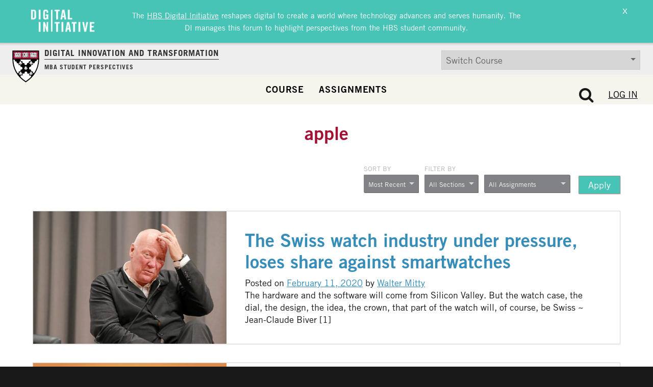

--- FILE ---
content_type: text/html; charset=UTF-8
request_url: https://d3.harvard.edu/platform-digit/category/industry-giant/apple/
body_size: 24596
content:
<!DOCTYPE html>
<html lang="en-US">
<head>
	<meta charset="UTF-8"><script type="text/javascript">(window.NREUM||(NREUM={})).init={ajax:{deny_list:["bam.nr-data.net"]},feature_flags:["soft_nav"]};(window.NREUM||(NREUM={})).loader_config={licenseKey:"NRJS-85c44cbeead38c6265a",applicationID:"694031715",browserID:"694031819"};;/*! For license information please see nr-loader-rum-1.308.0.min.js.LICENSE.txt */
(()=>{var e,t,r={163:(e,t,r)=>{"use strict";r.d(t,{j:()=>E});var n=r(384),i=r(1741);var a=r(2555);r(860).K7.genericEvents;const s="experimental.resources",o="register",c=e=>{if(!e||"string"!=typeof e)return!1;try{document.createDocumentFragment().querySelector(e)}catch{return!1}return!0};var d=r(2614),u=r(944),l=r(8122);const f="[data-nr-mask]",g=e=>(0,l.a)(e,(()=>{const e={feature_flags:[],experimental:{allow_registered_children:!1,resources:!1},mask_selector:"*",block_selector:"[data-nr-block]",mask_input_options:{color:!1,date:!1,"datetime-local":!1,email:!1,month:!1,number:!1,range:!1,search:!1,tel:!1,text:!1,time:!1,url:!1,week:!1,textarea:!1,select:!1,password:!0}};return{ajax:{deny_list:void 0,block_internal:!0,enabled:!0,autoStart:!0},api:{get allow_registered_children(){return e.feature_flags.includes(o)||e.experimental.allow_registered_children},set allow_registered_children(t){e.experimental.allow_registered_children=t},duplicate_registered_data:!1},browser_consent_mode:{enabled:!1},distributed_tracing:{enabled:void 0,exclude_newrelic_header:void 0,cors_use_newrelic_header:void 0,cors_use_tracecontext_headers:void 0,allowed_origins:void 0},get feature_flags(){return e.feature_flags},set feature_flags(t){e.feature_flags=t},generic_events:{enabled:!0,autoStart:!0},harvest:{interval:30},jserrors:{enabled:!0,autoStart:!0},logging:{enabled:!0,autoStart:!0},metrics:{enabled:!0,autoStart:!0},obfuscate:void 0,page_action:{enabled:!0},page_view_event:{enabled:!0,autoStart:!0},page_view_timing:{enabled:!0,autoStart:!0},performance:{capture_marks:!1,capture_measures:!1,capture_detail:!0,resources:{get enabled(){return e.feature_flags.includes(s)||e.experimental.resources},set enabled(t){e.experimental.resources=t},asset_types:[],first_party_domains:[],ignore_newrelic:!0}},privacy:{cookies_enabled:!0},proxy:{assets:void 0,beacon:void 0},session:{expiresMs:d.wk,inactiveMs:d.BB},session_replay:{autoStart:!0,enabled:!1,preload:!1,sampling_rate:10,error_sampling_rate:100,collect_fonts:!1,inline_images:!1,fix_stylesheets:!0,mask_all_inputs:!0,get mask_text_selector(){return e.mask_selector},set mask_text_selector(t){c(t)?e.mask_selector="".concat(t,",").concat(f):""===t||null===t?e.mask_selector=f:(0,u.R)(5,t)},get block_class(){return"nr-block"},get ignore_class(){return"nr-ignore"},get mask_text_class(){return"nr-mask"},get block_selector(){return e.block_selector},set block_selector(t){c(t)?e.block_selector+=",".concat(t):""!==t&&(0,u.R)(6,t)},get mask_input_options(){return e.mask_input_options},set mask_input_options(t){t&&"object"==typeof t?e.mask_input_options={...t,password:!0}:(0,u.R)(7,t)}},session_trace:{enabled:!0,autoStart:!0},soft_navigations:{enabled:!0,autoStart:!0},spa:{enabled:!0,autoStart:!0},ssl:void 0,user_actions:{enabled:!0,elementAttributes:["id","className","tagName","type"]}}})());var p=r(6154),m=r(9324);let h=0;const v={buildEnv:m.F3,distMethod:m.Xs,version:m.xv,originTime:p.WN},b={consented:!1},y={appMetadata:{},get consented(){return this.session?.state?.consent||b.consented},set consented(e){b.consented=e},customTransaction:void 0,denyList:void 0,disabled:!1,harvester:void 0,isolatedBacklog:!1,isRecording:!1,loaderType:void 0,maxBytes:3e4,obfuscator:void 0,onerror:void 0,ptid:void 0,releaseIds:{},session:void 0,timeKeeper:void 0,registeredEntities:[],jsAttributesMetadata:{bytes:0},get harvestCount(){return++h}},_=e=>{const t=(0,l.a)(e,y),r=Object.keys(v).reduce((e,t)=>(e[t]={value:v[t],writable:!1,configurable:!0,enumerable:!0},e),{});return Object.defineProperties(t,r)};var w=r(5701);const x=e=>{const t=e.startsWith("http");e+="/",r.p=t?e:"https://"+e};var R=r(7836),k=r(3241);const A={accountID:void 0,trustKey:void 0,agentID:void 0,licenseKey:void 0,applicationID:void 0,xpid:void 0},S=e=>(0,l.a)(e,A),T=new Set;function E(e,t={},r,s){let{init:o,info:c,loader_config:d,runtime:u={},exposed:l=!0}=t;if(!c){const e=(0,n.pV)();o=e.init,c=e.info,d=e.loader_config}e.init=g(o||{}),e.loader_config=S(d||{}),c.jsAttributes??={},p.bv&&(c.jsAttributes.isWorker=!0),e.info=(0,a.D)(c);const f=e.init,m=[c.beacon,c.errorBeacon];T.has(e.agentIdentifier)||(f.proxy.assets&&(x(f.proxy.assets),m.push(f.proxy.assets)),f.proxy.beacon&&m.push(f.proxy.beacon),e.beacons=[...m],function(e){const t=(0,n.pV)();Object.getOwnPropertyNames(i.W.prototype).forEach(r=>{const n=i.W.prototype[r];if("function"!=typeof n||"constructor"===n)return;let a=t[r];e[r]&&!1!==e.exposed&&"micro-agent"!==e.runtime?.loaderType&&(t[r]=(...t)=>{const n=e[r](...t);return a?a(...t):n})})}(e),(0,n.US)("activatedFeatures",w.B)),u.denyList=[...f.ajax.deny_list||[],...f.ajax.block_internal?m:[]],u.ptid=e.agentIdentifier,u.loaderType=r,e.runtime=_(u),T.has(e.agentIdentifier)||(e.ee=R.ee.get(e.agentIdentifier),e.exposed=l,(0,k.W)({agentIdentifier:e.agentIdentifier,drained:!!w.B?.[e.agentIdentifier],type:"lifecycle",name:"initialize",feature:void 0,data:e.config})),T.add(e.agentIdentifier)}},384:(e,t,r)=>{"use strict";r.d(t,{NT:()=>s,US:()=>u,Zm:()=>o,bQ:()=>d,dV:()=>c,pV:()=>l});var n=r(6154),i=r(1863),a=r(1910);const s={beacon:"bam.nr-data.net",errorBeacon:"bam.nr-data.net"};function o(){return n.gm.NREUM||(n.gm.NREUM={}),void 0===n.gm.newrelic&&(n.gm.newrelic=n.gm.NREUM),n.gm.NREUM}function c(){let e=o();return e.o||(e.o={ST:n.gm.setTimeout,SI:n.gm.setImmediate||n.gm.setInterval,CT:n.gm.clearTimeout,XHR:n.gm.XMLHttpRequest,REQ:n.gm.Request,EV:n.gm.Event,PR:n.gm.Promise,MO:n.gm.MutationObserver,FETCH:n.gm.fetch,WS:n.gm.WebSocket},(0,a.i)(...Object.values(e.o))),e}function d(e,t){let r=o();r.initializedAgents??={},t.initializedAt={ms:(0,i.t)(),date:new Date},r.initializedAgents[e]=t}function u(e,t){o()[e]=t}function l(){return function(){let e=o();const t=e.info||{};e.info={beacon:s.beacon,errorBeacon:s.errorBeacon,...t}}(),function(){let e=o();const t=e.init||{};e.init={...t}}(),c(),function(){let e=o();const t=e.loader_config||{};e.loader_config={...t}}(),o()}},782:(e,t,r)=>{"use strict";r.d(t,{T:()=>n});const n=r(860).K7.pageViewTiming},860:(e,t,r)=>{"use strict";r.d(t,{$J:()=>u,K7:()=>c,P3:()=>d,XX:()=>i,Yy:()=>o,df:()=>a,qY:()=>n,v4:()=>s});const n="events",i="jserrors",a="browser/blobs",s="rum",o="browser/logs",c={ajax:"ajax",genericEvents:"generic_events",jserrors:i,logging:"logging",metrics:"metrics",pageAction:"page_action",pageViewEvent:"page_view_event",pageViewTiming:"page_view_timing",sessionReplay:"session_replay",sessionTrace:"session_trace",softNav:"soft_navigations",spa:"spa"},d={[c.pageViewEvent]:1,[c.pageViewTiming]:2,[c.metrics]:3,[c.jserrors]:4,[c.spa]:5,[c.ajax]:6,[c.sessionTrace]:7,[c.softNav]:8,[c.sessionReplay]:9,[c.logging]:10,[c.genericEvents]:11},u={[c.pageViewEvent]:s,[c.pageViewTiming]:n,[c.ajax]:n,[c.spa]:n,[c.softNav]:n,[c.metrics]:i,[c.jserrors]:i,[c.sessionTrace]:a,[c.sessionReplay]:a,[c.logging]:o,[c.genericEvents]:"ins"}},944:(e,t,r)=>{"use strict";r.d(t,{R:()=>i});var n=r(3241);function i(e,t){"function"==typeof console.debug&&(console.debug("New Relic Warning: https://github.com/newrelic/newrelic-browser-agent/blob/main/docs/warning-codes.md#".concat(e),t),(0,n.W)({agentIdentifier:null,drained:null,type:"data",name:"warn",feature:"warn",data:{code:e,secondary:t}}))}},1687:(e,t,r)=>{"use strict";r.d(t,{Ak:()=>d,Ze:()=>f,x3:()=>u});var n=r(3241),i=r(7836),a=r(3606),s=r(860),o=r(2646);const c={};function d(e,t){const r={staged:!1,priority:s.P3[t]||0};l(e),c[e].get(t)||c[e].set(t,r)}function u(e,t){e&&c[e]&&(c[e].get(t)&&c[e].delete(t),p(e,t,!1),c[e].size&&g(e))}function l(e){if(!e)throw new Error("agentIdentifier required");c[e]||(c[e]=new Map)}function f(e="",t="feature",r=!1){if(l(e),!e||!c[e].get(t)||r)return p(e,t);c[e].get(t).staged=!0,g(e)}function g(e){const t=Array.from(c[e]);t.every(([e,t])=>t.staged)&&(t.sort((e,t)=>e[1].priority-t[1].priority),t.forEach(([t])=>{c[e].delete(t),p(e,t)}))}function p(e,t,r=!0){const s=e?i.ee.get(e):i.ee,c=a.i.handlers;if(!s.aborted&&s.backlog&&c){if((0,n.W)({agentIdentifier:e,type:"lifecycle",name:"drain",feature:t}),r){const e=s.backlog[t],r=c[t];if(r){for(let t=0;e&&t<e.length;++t)m(e[t],r);Object.entries(r).forEach(([e,t])=>{Object.values(t||{}).forEach(t=>{t[0]?.on&&t[0]?.context()instanceof o.y&&t[0].on(e,t[1])})})}}s.isolatedBacklog||delete c[t],s.backlog[t]=null,s.emit("drain-"+t,[])}}function m(e,t){var r=e[1];Object.values(t[r]||{}).forEach(t=>{var r=e[0];if(t[0]===r){var n=t[1],i=e[3],a=e[2];n.apply(i,a)}})}},1738:(e,t,r)=>{"use strict";r.d(t,{U:()=>g,Y:()=>f});var n=r(3241),i=r(9908),a=r(1863),s=r(944),o=r(5701),c=r(3969),d=r(8362),u=r(860),l=r(4261);function f(e,t,r,a){const f=a||r;!f||f[e]&&f[e]!==d.d.prototype[e]||(f[e]=function(){(0,i.p)(c.xV,["API/"+e+"/called"],void 0,u.K7.metrics,r.ee),(0,n.W)({agentIdentifier:r.agentIdentifier,drained:!!o.B?.[r.agentIdentifier],type:"data",name:"api",feature:l.Pl+e,data:{}});try{return t.apply(this,arguments)}catch(e){(0,s.R)(23,e)}})}function g(e,t,r,n,s){const o=e.info;null===r?delete o.jsAttributes[t]:o.jsAttributes[t]=r,(s||null===r)&&(0,i.p)(l.Pl+n,[(0,a.t)(),t,r],void 0,"session",e.ee)}},1741:(e,t,r)=>{"use strict";r.d(t,{W:()=>a});var n=r(944),i=r(4261);class a{#e(e,...t){if(this[e]!==a.prototype[e])return this[e](...t);(0,n.R)(35,e)}addPageAction(e,t){return this.#e(i.hG,e,t)}register(e){return this.#e(i.eY,e)}recordCustomEvent(e,t){return this.#e(i.fF,e,t)}setPageViewName(e,t){return this.#e(i.Fw,e,t)}setCustomAttribute(e,t,r){return this.#e(i.cD,e,t,r)}noticeError(e,t){return this.#e(i.o5,e,t)}setUserId(e,t=!1){return this.#e(i.Dl,e,t)}setApplicationVersion(e){return this.#e(i.nb,e)}setErrorHandler(e){return this.#e(i.bt,e)}addRelease(e,t){return this.#e(i.k6,e,t)}log(e,t){return this.#e(i.$9,e,t)}start(){return this.#e(i.d3)}finished(e){return this.#e(i.BL,e)}recordReplay(){return this.#e(i.CH)}pauseReplay(){return this.#e(i.Tb)}addToTrace(e){return this.#e(i.U2,e)}setCurrentRouteName(e){return this.#e(i.PA,e)}interaction(e){return this.#e(i.dT,e)}wrapLogger(e,t,r){return this.#e(i.Wb,e,t,r)}measure(e,t){return this.#e(i.V1,e,t)}consent(e){return this.#e(i.Pv,e)}}},1863:(e,t,r)=>{"use strict";function n(){return Math.floor(performance.now())}r.d(t,{t:()=>n})},1910:(e,t,r)=>{"use strict";r.d(t,{i:()=>a});var n=r(944);const i=new Map;function a(...e){return e.every(e=>{if(i.has(e))return i.get(e);const t="function"==typeof e?e.toString():"",r=t.includes("[native code]"),a=t.includes("nrWrapper");return r||a||(0,n.R)(64,e?.name||t),i.set(e,r),r})}},2555:(e,t,r)=>{"use strict";r.d(t,{D:()=>o,f:()=>s});var n=r(384),i=r(8122);const a={beacon:n.NT.beacon,errorBeacon:n.NT.errorBeacon,licenseKey:void 0,applicationID:void 0,sa:void 0,queueTime:void 0,applicationTime:void 0,ttGuid:void 0,user:void 0,account:void 0,product:void 0,extra:void 0,jsAttributes:{},userAttributes:void 0,atts:void 0,transactionName:void 0,tNamePlain:void 0};function s(e){try{return!!e.licenseKey&&!!e.errorBeacon&&!!e.applicationID}catch(e){return!1}}const o=e=>(0,i.a)(e,a)},2614:(e,t,r)=>{"use strict";r.d(t,{BB:()=>s,H3:()=>n,g:()=>d,iL:()=>c,tS:()=>o,uh:()=>i,wk:()=>a});const n="NRBA",i="SESSION",a=144e5,s=18e5,o={STARTED:"session-started",PAUSE:"session-pause",RESET:"session-reset",RESUME:"session-resume",UPDATE:"session-update"},c={SAME_TAB:"same-tab",CROSS_TAB:"cross-tab"},d={OFF:0,FULL:1,ERROR:2}},2646:(e,t,r)=>{"use strict";r.d(t,{y:()=>n});class n{constructor(e){this.contextId=e}}},2843:(e,t,r)=>{"use strict";r.d(t,{G:()=>a,u:()=>i});var n=r(3878);function i(e,t=!1,r,i){(0,n.DD)("visibilitychange",function(){if(t)return void("hidden"===document.visibilityState&&e());e(document.visibilityState)},r,i)}function a(e,t,r){(0,n.sp)("pagehide",e,t,r)}},3241:(e,t,r)=>{"use strict";r.d(t,{W:()=>a});var n=r(6154);const i="newrelic";function a(e={}){try{n.gm.dispatchEvent(new CustomEvent(i,{detail:e}))}catch(e){}}},3606:(e,t,r)=>{"use strict";r.d(t,{i:()=>a});var n=r(9908);a.on=s;var i=a.handlers={};function a(e,t,r,a){s(a||n.d,i,e,t,r)}function s(e,t,r,i,a){a||(a="feature"),e||(e=n.d);var s=t[a]=t[a]||{};(s[r]=s[r]||[]).push([e,i])}},3878:(e,t,r)=>{"use strict";function n(e,t){return{capture:e,passive:!1,signal:t}}function i(e,t,r=!1,i){window.addEventListener(e,t,n(r,i))}function a(e,t,r=!1,i){document.addEventListener(e,t,n(r,i))}r.d(t,{DD:()=>a,jT:()=>n,sp:()=>i})},3969:(e,t,r)=>{"use strict";r.d(t,{TZ:()=>n,XG:()=>o,rs:()=>i,xV:()=>s,z_:()=>a});const n=r(860).K7.metrics,i="sm",a="cm",s="storeSupportabilityMetrics",o="storeEventMetrics"},4234:(e,t,r)=>{"use strict";r.d(t,{W:()=>a});var n=r(7836),i=r(1687);class a{constructor(e,t){this.agentIdentifier=e,this.ee=n.ee.get(e),this.featureName=t,this.blocked=!1}deregisterDrain(){(0,i.x3)(this.agentIdentifier,this.featureName)}}},4261:(e,t,r)=>{"use strict";r.d(t,{$9:()=>d,BL:()=>o,CH:()=>g,Dl:()=>_,Fw:()=>y,PA:()=>h,Pl:()=>n,Pv:()=>k,Tb:()=>l,U2:()=>a,V1:()=>R,Wb:()=>x,bt:()=>b,cD:()=>v,d3:()=>w,dT:()=>c,eY:()=>p,fF:()=>f,hG:()=>i,k6:()=>s,nb:()=>m,o5:()=>u});const n="api-",i="addPageAction",a="addToTrace",s="addRelease",o="finished",c="interaction",d="log",u="noticeError",l="pauseReplay",f="recordCustomEvent",g="recordReplay",p="register",m="setApplicationVersion",h="setCurrentRouteName",v="setCustomAttribute",b="setErrorHandler",y="setPageViewName",_="setUserId",w="start",x="wrapLogger",R="measure",k="consent"},5289:(e,t,r)=>{"use strict";r.d(t,{GG:()=>s,Qr:()=>c,sB:()=>o});var n=r(3878),i=r(6389);function a(){return"undefined"==typeof document||"complete"===document.readyState}function s(e,t){if(a())return e();const r=(0,i.J)(e),s=setInterval(()=>{a()&&(clearInterval(s),r())},500);(0,n.sp)("load",r,t)}function o(e){if(a())return e();(0,n.DD)("DOMContentLoaded",e)}function c(e){if(a())return e();(0,n.sp)("popstate",e)}},5607:(e,t,r)=>{"use strict";r.d(t,{W:()=>n});const n=(0,r(9566).bz)()},5701:(e,t,r)=>{"use strict";r.d(t,{B:()=>a,t:()=>s});var n=r(3241);const i=new Set,a={};function s(e,t){const r=t.agentIdentifier;a[r]??={},e&&"object"==typeof e&&(i.has(r)||(t.ee.emit("rumresp",[e]),a[r]=e,i.add(r),(0,n.W)({agentIdentifier:r,loaded:!0,drained:!0,type:"lifecycle",name:"load",feature:void 0,data:e})))}},6154:(e,t,r)=>{"use strict";r.d(t,{OF:()=>c,RI:()=>i,WN:()=>u,bv:()=>a,eN:()=>l,gm:()=>s,mw:()=>o,sb:()=>d});var n=r(1863);const i="undefined"!=typeof window&&!!window.document,a="undefined"!=typeof WorkerGlobalScope&&("undefined"!=typeof self&&self instanceof WorkerGlobalScope&&self.navigator instanceof WorkerNavigator||"undefined"!=typeof globalThis&&globalThis instanceof WorkerGlobalScope&&globalThis.navigator instanceof WorkerNavigator),s=i?window:"undefined"!=typeof WorkerGlobalScope&&("undefined"!=typeof self&&self instanceof WorkerGlobalScope&&self||"undefined"!=typeof globalThis&&globalThis instanceof WorkerGlobalScope&&globalThis),o=Boolean("hidden"===s?.document?.visibilityState),c=/iPad|iPhone|iPod/.test(s.navigator?.userAgent),d=c&&"undefined"==typeof SharedWorker,u=((()=>{const e=s.navigator?.userAgent?.match(/Firefox[/\s](\d+\.\d+)/);Array.isArray(e)&&e.length>=2&&e[1]})(),Date.now()-(0,n.t)()),l=()=>"undefined"!=typeof PerformanceNavigationTiming&&s?.performance?.getEntriesByType("navigation")?.[0]?.responseStart},6389:(e,t,r)=>{"use strict";function n(e,t=500,r={}){const n=r?.leading||!1;let i;return(...r)=>{n&&void 0===i&&(e.apply(this,r),i=setTimeout(()=>{i=clearTimeout(i)},t)),n||(clearTimeout(i),i=setTimeout(()=>{e.apply(this,r)},t))}}function i(e){let t=!1;return(...r)=>{t||(t=!0,e.apply(this,r))}}r.d(t,{J:()=>i,s:()=>n})},6630:(e,t,r)=>{"use strict";r.d(t,{T:()=>n});const n=r(860).K7.pageViewEvent},7699:(e,t,r)=>{"use strict";r.d(t,{It:()=>a,KC:()=>o,No:()=>i,qh:()=>s});var n=r(860);const i=16e3,a=1e6,s="SESSION_ERROR",o={[n.K7.logging]:!0,[n.K7.genericEvents]:!1,[n.K7.jserrors]:!1,[n.K7.ajax]:!1}},7836:(e,t,r)=>{"use strict";r.d(t,{P:()=>o,ee:()=>c});var n=r(384),i=r(8990),a=r(2646),s=r(5607);const o="nr@context:".concat(s.W),c=function e(t,r){var n={},s={},u={},l=!1;try{l=16===r.length&&d.initializedAgents?.[r]?.runtime.isolatedBacklog}catch(e){}var f={on:p,addEventListener:p,removeEventListener:function(e,t){var r=n[e];if(!r)return;for(var i=0;i<r.length;i++)r[i]===t&&r.splice(i,1)},emit:function(e,r,n,i,a){!1!==a&&(a=!0);if(c.aborted&&!i)return;t&&a&&t.emit(e,r,n);var o=g(n);m(e).forEach(e=>{e.apply(o,r)});var d=v()[s[e]];d&&d.push([f,e,r,o]);return o},get:h,listeners:m,context:g,buffer:function(e,t){const r=v();if(t=t||"feature",f.aborted)return;Object.entries(e||{}).forEach(([e,n])=>{s[n]=t,t in r||(r[t]=[])})},abort:function(){f._aborted=!0,Object.keys(f.backlog).forEach(e=>{delete f.backlog[e]})},isBuffering:function(e){return!!v()[s[e]]},debugId:r,backlog:l?{}:t&&"object"==typeof t.backlog?t.backlog:{},isolatedBacklog:l};return Object.defineProperty(f,"aborted",{get:()=>{let e=f._aborted||!1;return e||(t&&(e=t.aborted),e)}}),f;function g(e){return e&&e instanceof a.y?e:e?(0,i.I)(e,o,()=>new a.y(o)):new a.y(o)}function p(e,t){n[e]=m(e).concat(t)}function m(e){return n[e]||[]}function h(t){return u[t]=u[t]||e(f,t)}function v(){return f.backlog}}(void 0,"globalEE"),d=(0,n.Zm)();d.ee||(d.ee=c)},8122:(e,t,r)=>{"use strict";r.d(t,{a:()=>i});var n=r(944);function i(e,t){try{if(!e||"object"!=typeof e)return(0,n.R)(3);if(!t||"object"!=typeof t)return(0,n.R)(4);const r=Object.create(Object.getPrototypeOf(t),Object.getOwnPropertyDescriptors(t)),a=0===Object.keys(r).length?e:r;for(let s in a)if(void 0!==e[s])try{if(null===e[s]){r[s]=null;continue}Array.isArray(e[s])&&Array.isArray(t[s])?r[s]=Array.from(new Set([...e[s],...t[s]])):"object"==typeof e[s]&&"object"==typeof t[s]?r[s]=i(e[s],t[s]):r[s]=e[s]}catch(e){r[s]||(0,n.R)(1,e)}return r}catch(e){(0,n.R)(2,e)}}},8362:(e,t,r)=>{"use strict";r.d(t,{d:()=>a});var n=r(9566),i=r(1741);class a extends i.W{agentIdentifier=(0,n.LA)(16)}},8374:(e,t,r)=>{r.nc=(()=>{try{return document?.currentScript?.nonce}catch(e){}return""})()},8990:(e,t,r)=>{"use strict";r.d(t,{I:()=>i});var n=Object.prototype.hasOwnProperty;function i(e,t,r){if(n.call(e,t))return e[t];var i=r();if(Object.defineProperty&&Object.keys)try{return Object.defineProperty(e,t,{value:i,writable:!0,enumerable:!1}),i}catch(e){}return e[t]=i,i}},9324:(e,t,r)=>{"use strict";r.d(t,{F3:()=>i,Xs:()=>a,xv:()=>n});const n="1.308.0",i="PROD",a="CDN"},9566:(e,t,r)=>{"use strict";r.d(t,{LA:()=>o,bz:()=>s});var n=r(6154);const i="xxxxxxxx-xxxx-4xxx-yxxx-xxxxxxxxxxxx";function a(e,t){return e?15&e[t]:16*Math.random()|0}function s(){const e=n.gm?.crypto||n.gm?.msCrypto;let t,r=0;return e&&e.getRandomValues&&(t=e.getRandomValues(new Uint8Array(30))),i.split("").map(e=>"x"===e?a(t,r++).toString(16):"y"===e?(3&a()|8).toString(16):e).join("")}function o(e){const t=n.gm?.crypto||n.gm?.msCrypto;let r,i=0;t&&t.getRandomValues&&(r=t.getRandomValues(new Uint8Array(e)));const s=[];for(var o=0;o<e;o++)s.push(a(r,i++).toString(16));return s.join("")}},9908:(e,t,r)=>{"use strict";r.d(t,{d:()=>n,p:()=>i});var n=r(7836).ee.get("handle");function i(e,t,r,i,a){a?(a.buffer([e],i),a.emit(e,t,r)):(n.buffer([e],i),n.emit(e,t,r))}}},n={};function i(e){var t=n[e];if(void 0!==t)return t.exports;var a=n[e]={exports:{}};return r[e](a,a.exports,i),a.exports}i.m=r,i.d=(e,t)=>{for(var r in t)i.o(t,r)&&!i.o(e,r)&&Object.defineProperty(e,r,{enumerable:!0,get:t[r]})},i.f={},i.e=e=>Promise.all(Object.keys(i.f).reduce((t,r)=>(i.f[r](e,t),t),[])),i.u=e=>"nr-rum-1.308.0.min.js",i.o=(e,t)=>Object.prototype.hasOwnProperty.call(e,t),e={},t="NRBA-1.308.0.PROD:",i.l=(r,n,a,s)=>{if(e[r])e[r].push(n);else{var o,c;if(void 0!==a)for(var d=document.getElementsByTagName("script"),u=0;u<d.length;u++){var l=d[u];if(l.getAttribute("src")==r||l.getAttribute("data-webpack")==t+a){o=l;break}}if(!o){c=!0;var f={296:"sha512-+MIMDsOcckGXa1EdWHqFNv7P+JUkd5kQwCBr3KE6uCvnsBNUrdSt4a/3/L4j4TxtnaMNjHpza2/erNQbpacJQA=="};(o=document.createElement("script")).charset="utf-8",i.nc&&o.setAttribute("nonce",i.nc),o.setAttribute("data-webpack",t+a),o.src=r,0!==o.src.indexOf(window.location.origin+"/")&&(o.crossOrigin="anonymous"),f[s]&&(o.integrity=f[s])}e[r]=[n];var g=(t,n)=>{o.onerror=o.onload=null,clearTimeout(p);var i=e[r];if(delete e[r],o.parentNode&&o.parentNode.removeChild(o),i&&i.forEach(e=>e(n)),t)return t(n)},p=setTimeout(g.bind(null,void 0,{type:"timeout",target:o}),12e4);o.onerror=g.bind(null,o.onerror),o.onload=g.bind(null,o.onload),c&&document.head.appendChild(o)}},i.r=e=>{"undefined"!=typeof Symbol&&Symbol.toStringTag&&Object.defineProperty(e,Symbol.toStringTag,{value:"Module"}),Object.defineProperty(e,"__esModule",{value:!0})},i.p="https://js-agent.newrelic.com/",(()=>{var e={374:0,840:0};i.f.j=(t,r)=>{var n=i.o(e,t)?e[t]:void 0;if(0!==n)if(n)r.push(n[2]);else{var a=new Promise((r,i)=>n=e[t]=[r,i]);r.push(n[2]=a);var s=i.p+i.u(t),o=new Error;i.l(s,r=>{if(i.o(e,t)&&(0!==(n=e[t])&&(e[t]=void 0),n)){var a=r&&("load"===r.type?"missing":r.type),s=r&&r.target&&r.target.src;o.message="Loading chunk "+t+" failed: ("+a+": "+s+")",o.name="ChunkLoadError",o.type=a,o.request=s,n[1](o)}},"chunk-"+t,t)}};var t=(t,r)=>{var n,a,[s,o,c]=r,d=0;if(s.some(t=>0!==e[t])){for(n in o)i.o(o,n)&&(i.m[n]=o[n]);if(c)c(i)}for(t&&t(r);d<s.length;d++)a=s[d],i.o(e,a)&&e[a]&&e[a][0](),e[a]=0},r=self["webpackChunk:NRBA-1.308.0.PROD"]=self["webpackChunk:NRBA-1.308.0.PROD"]||[];r.forEach(t.bind(null,0)),r.push=t.bind(null,r.push.bind(r))})(),(()=>{"use strict";i(8374);var e=i(8362),t=i(860);const r=Object.values(t.K7);var n=i(163);var a=i(9908),s=i(1863),o=i(4261),c=i(1738);var d=i(1687),u=i(4234),l=i(5289),f=i(6154),g=i(944),p=i(384);const m=e=>f.RI&&!0===e?.privacy.cookies_enabled;function h(e){return!!(0,p.dV)().o.MO&&m(e)&&!0===e?.session_trace.enabled}var v=i(6389),b=i(7699);class y extends u.W{constructor(e,t){super(e.agentIdentifier,t),this.agentRef=e,this.abortHandler=void 0,this.featAggregate=void 0,this.loadedSuccessfully=void 0,this.onAggregateImported=new Promise(e=>{this.loadedSuccessfully=e}),this.deferred=Promise.resolve(),!1===e.init[this.featureName].autoStart?this.deferred=new Promise((t,r)=>{this.ee.on("manual-start-all",(0,v.J)(()=>{(0,d.Ak)(e.agentIdentifier,this.featureName),t()}))}):(0,d.Ak)(e.agentIdentifier,t)}importAggregator(e,t,r={}){if(this.featAggregate)return;const n=async()=>{let n;await this.deferred;try{if(m(e.init)){const{setupAgentSession:t}=await i.e(296).then(i.bind(i,3305));n=t(e)}}catch(e){(0,g.R)(20,e),this.ee.emit("internal-error",[e]),(0,a.p)(b.qh,[e],void 0,this.featureName,this.ee)}try{if(!this.#t(this.featureName,n,e.init))return(0,d.Ze)(this.agentIdentifier,this.featureName),void this.loadedSuccessfully(!1);const{Aggregate:i}=await t();this.featAggregate=new i(e,r),e.runtime.harvester.initializedAggregates.push(this.featAggregate),this.loadedSuccessfully(!0)}catch(e){(0,g.R)(34,e),this.abortHandler?.(),(0,d.Ze)(this.agentIdentifier,this.featureName,!0),this.loadedSuccessfully(!1),this.ee&&this.ee.abort()}};f.RI?(0,l.GG)(()=>n(),!0):n()}#t(e,r,n){if(this.blocked)return!1;switch(e){case t.K7.sessionReplay:return h(n)&&!!r;case t.K7.sessionTrace:return!!r;default:return!0}}}var _=i(6630),w=i(2614),x=i(3241);class R extends y{static featureName=_.T;constructor(e){var t;super(e,_.T),this.setupInspectionEvents(e.agentIdentifier),t=e,(0,c.Y)(o.Fw,function(e,r){"string"==typeof e&&("/"!==e.charAt(0)&&(e="/"+e),t.runtime.customTransaction=(r||"http://custom.transaction")+e,(0,a.p)(o.Pl+o.Fw,[(0,s.t)()],void 0,void 0,t.ee))},t),this.importAggregator(e,()=>i.e(296).then(i.bind(i,3943)))}setupInspectionEvents(e){const t=(t,r)=>{t&&(0,x.W)({agentIdentifier:e,timeStamp:t.timeStamp,loaded:"complete"===t.target.readyState,type:"window",name:r,data:t.target.location+""})};(0,l.sB)(e=>{t(e,"DOMContentLoaded")}),(0,l.GG)(e=>{t(e,"load")}),(0,l.Qr)(e=>{t(e,"navigate")}),this.ee.on(w.tS.UPDATE,(t,r)=>{(0,x.W)({agentIdentifier:e,type:"lifecycle",name:"session",data:r})})}}class k extends e.d{constructor(e){var t;(super(),f.gm)?(this.features={},(0,p.bQ)(this.agentIdentifier,this),this.desiredFeatures=new Set(e.features||[]),this.desiredFeatures.add(R),(0,n.j)(this,e,e.loaderType||"agent"),t=this,(0,c.Y)(o.cD,function(e,r,n=!1){if("string"==typeof e){if(["string","number","boolean"].includes(typeof r)||null===r)return(0,c.U)(t,e,r,o.cD,n);(0,g.R)(40,typeof r)}else(0,g.R)(39,typeof e)},t),function(e){(0,c.Y)(o.Dl,function(t,r=!1){if("string"!=typeof t&&null!==t)return void(0,g.R)(41,typeof t);const n=e.info.jsAttributes["enduser.id"];r&&null!=n&&n!==t?(0,a.p)(o.Pl+"setUserIdAndResetSession",[t],void 0,"session",e.ee):(0,c.U)(e,"enduser.id",t,o.Dl,!0)},e)}(this),function(e){(0,c.Y)(o.nb,function(t){if("string"==typeof t||null===t)return(0,c.U)(e,"application.version",t,o.nb,!1);(0,g.R)(42,typeof t)},e)}(this),function(e){(0,c.Y)(o.d3,function(){e.ee.emit("manual-start-all")},e)}(this),function(e){(0,c.Y)(o.Pv,function(t=!0){if("boolean"==typeof t){if((0,a.p)(o.Pl+o.Pv,[t],void 0,"session",e.ee),e.runtime.consented=t,t){const t=e.features.page_view_event;t.onAggregateImported.then(e=>{const r=t.featAggregate;e&&!r.sentRum&&r.sendRum()})}}else(0,g.R)(65,typeof t)},e)}(this),this.run()):(0,g.R)(21)}get config(){return{info:this.info,init:this.init,loader_config:this.loader_config,runtime:this.runtime}}get api(){return this}run(){try{const e=function(e){const t={};return r.forEach(r=>{t[r]=!!e[r]?.enabled}),t}(this.init),n=[...this.desiredFeatures];n.sort((e,r)=>t.P3[e.featureName]-t.P3[r.featureName]),n.forEach(r=>{if(!e[r.featureName]&&r.featureName!==t.K7.pageViewEvent)return;if(r.featureName===t.K7.spa)return void(0,g.R)(67);const n=function(e){switch(e){case t.K7.ajax:return[t.K7.jserrors];case t.K7.sessionTrace:return[t.K7.ajax,t.K7.pageViewEvent];case t.K7.sessionReplay:return[t.K7.sessionTrace];case t.K7.pageViewTiming:return[t.K7.pageViewEvent];default:return[]}}(r.featureName).filter(e=>!(e in this.features));n.length>0&&(0,g.R)(36,{targetFeature:r.featureName,missingDependencies:n}),this.features[r.featureName]=new r(this)})}catch(e){(0,g.R)(22,e);for(const e in this.features)this.features[e].abortHandler?.();const t=(0,p.Zm)();delete t.initializedAgents[this.agentIdentifier]?.features,delete this.sharedAggregator;return t.ee.get(this.agentIdentifier).abort(),!1}}}var A=i(2843),S=i(782);class T extends y{static featureName=S.T;constructor(e){super(e,S.T),f.RI&&((0,A.u)(()=>(0,a.p)("docHidden",[(0,s.t)()],void 0,S.T,this.ee),!0),(0,A.G)(()=>(0,a.p)("winPagehide",[(0,s.t)()],void 0,S.T,this.ee)),this.importAggregator(e,()=>i.e(296).then(i.bind(i,2117))))}}var E=i(3969);class I extends y{static featureName=E.TZ;constructor(e){super(e,E.TZ),f.RI&&document.addEventListener("securitypolicyviolation",e=>{(0,a.p)(E.xV,["Generic/CSPViolation/Detected"],void 0,this.featureName,this.ee)}),this.importAggregator(e,()=>i.e(296).then(i.bind(i,9623)))}}new k({features:[R,T,I],loaderType:"lite"})})()})();</script>
	<meta name="viewport" content="width=device-width, initial-scale=1">
	<link rel="profile" href="http://gmpg.org/xfn/11">
	<link rel="pingback" href="https://d3.harvard.edu/platform-digit/xmlrpc.php">
	<script>document.documentElement.className += " js";</script>
	<meta name='robots' content='index, follow, max-image-preview:large, max-snippet:-1, max-video-preview:-1' />
	<style>img:is([sizes="auto" i], [sizes^="auto," i]) { contain-intrinsic-size: 3000px 1500px }</style>
	
	<!-- This site is optimized with the Yoast SEO plugin v26.6 - https://yoast.com/wordpress/plugins/seo/ -->
	<title>apple Archives - Digital Innovation and Transformation</title>
	<link rel="canonical" href="https://d3.harvard.edu/platform-digit/category/industry-giant/apple/" />
	<link rel="next" href="https://d3.harvard.edu/platform-digit/category/industry-giant/apple/page/2/" />
	<meta property="og:locale" content="en_US" />
	<meta property="og:type" content="article" />
	<meta property="og:title" content="apple Archives - Digital Innovation and Transformation" />
	<meta property="og:url" content="https://d3.harvard.edu/platform-digit/category/industry-giant/apple/" />
	<meta property="og:site_name" content="Digital Innovation and Transformation" />
	<meta name="twitter:card" content="summary_large_image" />
	<script type="application/ld+json" class="yoast-schema-graph">{"@context":"https://schema.org","@graph":[{"@type":"CollectionPage","@id":"https://d3.harvard.edu/platform-digit/category/industry-giant/apple/","url":"https://d3.harvard.edu/platform-digit/category/industry-giant/apple/","name":"apple Archives - Digital Innovation and Transformation","isPartOf":{"@id":"https://d3.harvard.edu/platform-digit/#website"},"primaryImageOfPage":{"@id":"https://d3.harvard.edu/platform-digit/category/industry-giant/apple/#primaryimage"},"image":{"@id":"https://d3.harvard.edu/platform-digit/category/industry-giant/apple/#primaryimage"},"thumbnailUrl":"https://d3.harvard.edu/platform-digit/wp-content/uploads/sites/2/2020/02/jcb.jpg","breadcrumb":{"@id":"https://d3.harvard.edu/platform-digit/category/industry-giant/apple/#breadcrumb"},"inLanguage":"en-US"},{"@type":"ImageObject","inLanguage":"en-US","@id":"https://d3.harvard.edu/platform-digit/category/industry-giant/apple/#primaryimage","url":"https://d3.harvard.edu/platform-digit/wp-content/uploads/sites/2/2020/02/jcb.jpg","contentUrl":"https://d3.harvard.edu/platform-digit/wp-content/uploads/sites/2/2020/02/jcb.jpg","width":799,"height":533,"caption":"DAVOS/SWITZERLAND, 24JAN14 - Jean-Claude Biver, Chairman, Hublot, Switzerland, gestures during the Open Forum 'The Secret Is Out - What's Next for Switzerland?' at the Annual Meeting 2014 of the World Economic Forum at the Swiss Alpine School (SAMD) in Davos, January 24, 2014. WORLD ECONOMIC FORUM/swiss-image.ch/Photo Christof Sonderegger"},{"@type":"BreadcrumbList","@id":"https://d3.harvard.edu/platform-digit/category/industry-giant/apple/#breadcrumb","itemListElement":[{"@type":"ListItem","position":1,"name":"Home","item":"https://d3.harvard.edu/platform-digit/"},{"@type":"ListItem","position":2,"name":"Industry Giant","item":"https://d3.harvard.edu/platform-digit/category/industry-giant/"},{"@type":"ListItem","position":3,"name":"apple"}]},{"@type":"WebSite","@id":"https://d3.harvard.edu/platform-digit/#website","url":"https://d3.harvard.edu/platform-digit/","name":"Digital Innovation and Transformation","description":"MBA Student Perspectives","potentialAction":[{"@type":"SearchAction","target":{"@type":"EntryPoint","urlTemplate":"https://d3.harvard.edu/platform-digit/?s={search_term_string}"},"query-input":{"@type":"PropertyValueSpecification","valueRequired":true,"valueName":"search_term_string"}}],"inLanguage":"en-US"}]}</script>
	<!-- / Yoast SEO plugin. -->


<link rel='dns-prefetch' href='//d3.harvard.edu' />
<link rel="alternate" type="application/rss+xml" title="Digital Innovation and Transformation &raquo; Feed" href="https://d3.harvard.edu/platform-digit/feed/" />
<link rel="alternate" type="application/rss+xml" title="Digital Innovation and Transformation &raquo; Comments Feed" href="https://d3.harvard.edu/platform-digit/comments/feed/" />
<link rel="alternate" type="application/rss+xml" title="Digital Innovation and Transformation &raquo; apple Category Feed" href="https://d3.harvard.edu/platform-digit/category/industry-giant/apple/feed/" />
<script type="text/javascript">
/* <![CDATA[ */
window._wpemojiSettings = {"baseUrl":"https:\/\/s.w.org\/images\/core\/emoji\/16.0.1\/72x72\/","ext":".png","svgUrl":"https:\/\/s.w.org\/images\/core\/emoji\/16.0.1\/svg\/","svgExt":".svg","source":{"concatemoji":"https:\/\/d3.harvard.edu\/platform-digit\/wp-includes\/js\/wp-emoji-release.min.js?ver=6.8.3"}};
/*! This file is auto-generated */
!function(s,n){var o,i,e;function c(e){try{var t={supportTests:e,timestamp:(new Date).valueOf()};sessionStorage.setItem(o,JSON.stringify(t))}catch(e){}}function p(e,t,n){e.clearRect(0,0,e.canvas.width,e.canvas.height),e.fillText(t,0,0);var t=new Uint32Array(e.getImageData(0,0,e.canvas.width,e.canvas.height).data),a=(e.clearRect(0,0,e.canvas.width,e.canvas.height),e.fillText(n,0,0),new Uint32Array(e.getImageData(0,0,e.canvas.width,e.canvas.height).data));return t.every(function(e,t){return e===a[t]})}function u(e,t){e.clearRect(0,0,e.canvas.width,e.canvas.height),e.fillText(t,0,0);for(var n=e.getImageData(16,16,1,1),a=0;a<n.data.length;a++)if(0!==n.data[a])return!1;return!0}function f(e,t,n,a){switch(t){case"flag":return n(e,"\ud83c\udff3\ufe0f\u200d\u26a7\ufe0f","\ud83c\udff3\ufe0f\u200b\u26a7\ufe0f")?!1:!n(e,"\ud83c\udde8\ud83c\uddf6","\ud83c\udde8\u200b\ud83c\uddf6")&&!n(e,"\ud83c\udff4\udb40\udc67\udb40\udc62\udb40\udc65\udb40\udc6e\udb40\udc67\udb40\udc7f","\ud83c\udff4\u200b\udb40\udc67\u200b\udb40\udc62\u200b\udb40\udc65\u200b\udb40\udc6e\u200b\udb40\udc67\u200b\udb40\udc7f");case"emoji":return!a(e,"\ud83e\udedf")}return!1}function g(e,t,n,a){var r="undefined"!=typeof WorkerGlobalScope&&self instanceof WorkerGlobalScope?new OffscreenCanvas(300,150):s.createElement("canvas"),o=r.getContext("2d",{willReadFrequently:!0}),i=(o.textBaseline="top",o.font="600 32px Arial",{});return e.forEach(function(e){i[e]=t(o,e,n,a)}),i}function t(e){var t=s.createElement("script");t.src=e,t.defer=!0,s.head.appendChild(t)}"undefined"!=typeof Promise&&(o="wpEmojiSettingsSupports",i=["flag","emoji"],n.supports={everything:!0,everythingExceptFlag:!0},e=new Promise(function(e){s.addEventListener("DOMContentLoaded",e,{once:!0})}),new Promise(function(t){var n=function(){try{var e=JSON.parse(sessionStorage.getItem(o));if("object"==typeof e&&"number"==typeof e.timestamp&&(new Date).valueOf()<e.timestamp+604800&&"object"==typeof e.supportTests)return e.supportTests}catch(e){}return null}();if(!n){if("undefined"!=typeof Worker&&"undefined"!=typeof OffscreenCanvas&&"undefined"!=typeof URL&&URL.createObjectURL&&"undefined"!=typeof Blob)try{var e="postMessage("+g.toString()+"("+[JSON.stringify(i),f.toString(),p.toString(),u.toString()].join(",")+"));",a=new Blob([e],{type:"text/javascript"}),r=new Worker(URL.createObjectURL(a),{name:"wpTestEmojiSupports"});return void(r.onmessage=function(e){c(n=e.data),r.terminate(),t(n)})}catch(e){}c(n=g(i,f,p,u))}t(n)}).then(function(e){for(var t in e)n.supports[t]=e[t],n.supports.everything=n.supports.everything&&n.supports[t],"flag"!==t&&(n.supports.everythingExceptFlag=n.supports.everythingExceptFlag&&n.supports[t]);n.supports.everythingExceptFlag=n.supports.everythingExceptFlag&&!n.supports.flag,n.DOMReady=!1,n.readyCallback=function(){n.DOMReady=!0}}).then(function(){return e}).then(function(){var e;n.supports.everything||(n.readyCallback(),(e=n.source||{}).concatemoji?t(e.concatemoji):e.wpemoji&&e.twemoji&&(t(e.twemoji),t(e.wpemoji)))}))}((window,document),window._wpemojiSettings);
/* ]]> */
</script>
<style id='wp-emoji-styles-inline-css' type='text/css'>

	img.wp-smiley, img.emoji {
		display: inline !important;
		border: none !important;
		box-shadow: none !important;
		height: 1em !important;
		width: 1em !important;
		margin: 0 0.07em !important;
		vertical-align: -0.1em !important;
		background: none !important;
		padding: 0 !important;
	}
</style>
<link rel='stylesheet' id='wp-block-library-css' href='https://d3.harvard.edu/platform-digit/wp-includes/css/dist/block-library/style.min.css?ver=6.8.3' type='text/css' media='all' />
<style id='classic-theme-styles-inline-css' type='text/css'>
/*! This file is auto-generated */
.wp-block-button__link{color:#fff;background-color:#32373c;border-radius:9999px;box-shadow:none;text-decoration:none;padding:calc(.667em + 2px) calc(1.333em + 2px);font-size:1.125em}.wp-block-file__button{background:#32373c;color:#fff;text-decoration:none}
</style>
<style id='safe-svg-svg-icon-style-inline-css' type='text/css'>
.safe-svg-cover{text-align:center}.safe-svg-cover .safe-svg-inside{display:inline-block;max-width:100%}.safe-svg-cover svg{fill:currentColor;height:100%;max-height:100%;max-width:100%;width:100%}

</style>
<link rel='stylesheet' id='hbs_gutenberg-cgb-style-css-css' href='https://d3.harvard.edu/platform-digit/wp-content/plugins/hbs-gutenberg/dist/blocks.style.build.css?ver=1768520150' type='text/css' media='all' />
<style id='global-styles-inline-css' type='text/css'>
:root{--wp--preset--aspect-ratio--square: 1;--wp--preset--aspect-ratio--4-3: 4/3;--wp--preset--aspect-ratio--3-4: 3/4;--wp--preset--aspect-ratio--3-2: 3/2;--wp--preset--aspect-ratio--2-3: 2/3;--wp--preset--aspect-ratio--16-9: 16/9;--wp--preset--aspect-ratio--9-16: 9/16;--wp--preset--color--black: #000000;--wp--preset--color--cyan-bluish-gray: #abb8c3;--wp--preset--color--white: #ffffff;--wp--preset--color--pale-pink: #f78da7;--wp--preset--color--vivid-red: #cf2e2e;--wp--preset--color--luminous-vivid-orange: #ff6900;--wp--preset--color--luminous-vivid-amber: #fcb900;--wp--preset--color--light-green-cyan: #7bdcb5;--wp--preset--color--vivid-green-cyan: #00d084;--wp--preset--color--pale-cyan-blue: #8ed1fc;--wp--preset--color--vivid-cyan-blue: #0693e3;--wp--preset--color--vivid-purple: #9b51e0;--wp--preset--gradient--vivid-cyan-blue-to-vivid-purple: linear-gradient(135deg,rgba(6,147,227,1) 0%,rgb(155,81,224) 100%);--wp--preset--gradient--light-green-cyan-to-vivid-green-cyan: linear-gradient(135deg,rgb(122,220,180) 0%,rgb(0,208,130) 100%);--wp--preset--gradient--luminous-vivid-amber-to-luminous-vivid-orange: linear-gradient(135deg,rgba(252,185,0,1) 0%,rgba(255,105,0,1) 100%);--wp--preset--gradient--luminous-vivid-orange-to-vivid-red: linear-gradient(135deg,rgba(255,105,0,1) 0%,rgb(207,46,46) 100%);--wp--preset--gradient--very-light-gray-to-cyan-bluish-gray: linear-gradient(135deg,rgb(238,238,238) 0%,rgb(169,184,195) 100%);--wp--preset--gradient--cool-to-warm-spectrum: linear-gradient(135deg,rgb(74,234,220) 0%,rgb(151,120,209) 20%,rgb(207,42,186) 40%,rgb(238,44,130) 60%,rgb(251,105,98) 80%,rgb(254,248,76) 100%);--wp--preset--gradient--blush-light-purple: linear-gradient(135deg,rgb(255,206,236) 0%,rgb(152,150,240) 100%);--wp--preset--gradient--blush-bordeaux: linear-gradient(135deg,rgb(254,205,165) 0%,rgb(254,45,45) 50%,rgb(107,0,62) 100%);--wp--preset--gradient--luminous-dusk: linear-gradient(135deg,rgb(255,203,112) 0%,rgb(199,81,192) 50%,rgb(65,88,208) 100%);--wp--preset--gradient--pale-ocean: linear-gradient(135deg,rgb(255,245,203) 0%,rgb(182,227,212) 50%,rgb(51,167,181) 100%);--wp--preset--gradient--electric-grass: linear-gradient(135deg,rgb(202,248,128) 0%,rgb(113,206,126) 100%);--wp--preset--gradient--midnight: linear-gradient(135deg,rgb(2,3,129) 0%,rgb(40,116,252) 100%);--wp--preset--font-size--small: 13px;--wp--preset--font-size--medium: 20px;--wp--preset--font-size--large: 36px;--wp--preset--font-size--x-large: 42px;--wp--preset--spacing--20: 0.44rem;--wp--preset--spacing--30: 0.67rem;--wp--preset--spacing--40: 1rem;--wp--preset--spacing--50: 1.5rem;--wp--preset--spacing--60: 2.25rem;--wp--preset--spacing--70: 3.38rem;--wp--preset--spacing--80: 5.06rem;--wp--preset--shadow--natural: 6px 6px 9px rgba(0, 0, 0, 0.2);--wp--preset--shadow--deep: 12px 12px 50px rgba(0, 0, 0, 0.4);--wp--preset--shadow--sharp: 6px 6px 0px rgba(0, 0, 0, 0.2);--wp--preset--shadow--outlined: 6px 6px 0px -3px rgba(255, 255, 255, 1), 6px 6px rgba(0, 0, 0, 1);--wp--preset--shadow--crisp: 6px 6px 0px rgba(0, 0, 0, 1);}:where(.is-layout-flex){gap: 0.5em;}:where(.is-layout-grid){gap: 0.5em;}body .is-layout-flex{display: flex;}.is-layout-flex{flex-wrap: wrap;align-items: center;}.is-layout-flex > :is(*, div){margin: 0;}body .is-layout-grid{display: grid;}.is-layout-grid > :is(*, div){margin: 0;}:where(.wp-block-columns.is-layout-flex){gap: 2em;}:where(.wp-block-columns.is-layout-grid){gap: 2em;}:where(.wp-block-post-template.is-layout-flex){gap: 1.25em;}:where(.wp-block-post-template.is-layout-grid){gap: 1.25em;}.has-black-color{color: var(--wp--preset--color--black) !important;}.has-cyan-bluish-gray-color{color: var(--wp--preset--color--cyan-bluish-gray) !important;}.has-white-color{color: var(--wp--preset--color--white) !important;}.has-pale-pink-color{color: var(--wp--preset--color--pale-pink) !important;}.has-vivid-red-color{color: var(--wp--preset--color--vivid-red) !important;}.has-luminous-vivid-orange-color{color: var(--wp--preset--color--luminous-vivid-orange) !important;}.has-luminous-vivid-amber-color{color: var(--wp--preset--color--luminous-vivid-amber) !important;}.has-light-green-cyan-color{color: var(--wp--preset--color--light-green-cyan) !important;}.has-vivid-green-cyan-color{color: var(--wp--preset--color--vivid-green-cyan) !important;}.has-pale-cyan-blue-color{color: var(--wp--preset--color--pale-cyan-blue) !important;}.has-vivid-cyan-blue-color{color: var(--wp--preset--color--vivid-cyan-blue) !important;}.has-vivid-purple-color{color: var(--wp--preset--color--vivid-purple) !important;}.has-black-background-color{background-color: var(--wp--preset--color--black) !important;}.has-cyan-bluish-gray-background-color{background-color: var(--wp--preset--color--cyan-bluish-gray) !important;}.has-white-background-color{background-color: var(--wp--preset--color--white) !important;}.has-pale-pink-background-color{background-color: var(--wp--preset--color--pale-pink) !important;}.has-vivid-red-background-color{background-color: var(--wp--preset--color--vivid-red) !important;}.has-luminous-vivid-orange-background-color{background-color: var(--wp--preset--color--luminous-vivid-orange) !important;}.has-luminous-vivid-amber-background-color{background-color: var(--wp--preset--color--luminous-vivid-amber) !important;}.has-light-green-cyan-background-color{background-color: var(--wp--preset--color--light-green-cyan) !important;}.has-vivid-green-cyan-background-color{background-color: var(--wp--preset--color--vivid-green-cyan) !important;}.has-pale-cyan-blue-background-color{background-color: var(--wp--preset--color--pale-cyan-blue) !important;}.has-vivid-cyan-blue-background-color{background-color: var(--wp--preset--color--vivid-cyan-blue) !important;}.has-vivid-purple-background-color{background-color: var(--wp--preset--color--vivid-purple) !important;}.has-black-border-color{border-color: var(--wp--preset--color--black) !important;}.has-cyan-bluish-gray-border-color{border-color: var(--wp--preset--color--cyan-bluish-gray) !important;}.has-white-border-color{border-color: var(--wp--preset--color--white) !important;}.has-pale-pink-border-color{border-color: var(--wp--preset--color--pale-pink) !important;}.has-vivid-red-border-color{border-color: var(--wp--preset--color--vivid-red) !important;}.has-luminous-vivid-orange-border-color{border-color: var(--wp--preset--color--luminous-vivid-orange) !important;}.has-luminous-vivid-amber-border-color{border-color: var(--wp--preset--color--luminous-vivid-amber) !important;}.has-light-green-cyan-border-color{border-color: var(--wp--preset--color--light-green-cyan) !important;}.has-vivid-green-cyan-border-color{border-color: var(--wp--preset--color--vivid-green-cyan) !important;}.has-pale-cyan-blue-border-color{border-color: var(--wp--preset--color--pale-cyan-blue) !important;}.has-vivid-cyan-blue-border-color{border-color: var(--wp--preset--color--vivid-cyan-blue) !important;}.has-vivid-purple-border-color{border-color: var(--wp--preset--color--vivid-purple) !important;}.has-vivid-cyan-blue-to-vivid-purple-gradient-background{background: var(--wp--preset--gradient--vivid-cyan-blue-to-vivid-purple) !important;}.has-light-green-cyan-to-vivid-green-cyan-gradient-background{background: var(--wp--preset--gradient--light-green-cyan-to-vivid-green-cyan) !important;}.has-luminous-vivid-amber-to-luminous-vivid-orange-gradient-background{background: var(--wp--preset--gradient--luminous-vivid-amber-to-luminous-vivid-orange) !important;}.has-luminous-vivid-orange-to-vivid-red-gradient-background{background: var(--wp--preset--gradient--luminous-vivid-orange-to-vivid-red) !important;}.has-very-light-gray-to-cyan-bluish-gray-gradient-background{background: var(--wp--preset--gradient--very-light-gray-to-cyan-bluish-gray) !important;}.has-cool-to-warm-spectrum-gradient-background{background: var(--wp--preset--gradient--cool-to-warm-spectrum) !important;}.has-blush-light-purple-gradient-background{background: var(--wp--preset--gradient--blush-light-purple) !important;}.has-blush-bordeaux-gradient-background{background: var(--wp--preset--gradient--blush-bordeaux) !important;}.has-luminous-dusk-gradient-background{background: var(--wp--preset--gradient--luminous-dusk) !important;}.has-pale-ocean-gradient-background{background: var(--wp--preset--gradient--pale-ocean) !important;}.has-electric-grass-gradient-background{background: var(--wp--preset--gradient--electric-grass) !important;}.has-midnight-gradient-background{background: var(--wp--preset--gradient--midnight) !important;}.has-small-font-size{font-size: var(--wp--preset--font-size--small) !important;}.has-medium-font-size{font-size: var(--wp--preset--font-size--medium) !important;}.has-large-font-size{font-size: var(--wp--preset--font-size--large) !important;}.has-x-large-font-size{font-size: var(--wp--preset--font-size--x-large) !important;}
:where(.wp-block-post-template.is-layout-flex){gap: 1.25em;}:where(.wp-block-post-template.is-layout-grid){gap: 1.25em;}
:where(.wp-block-columns.is-layout-flex){gap: 2em;}:where(.wp-block-columns.is-layout-grid){gap: 2em;}
:root :where(.wp-block-pullquote){font-size: 1.5em;line-height: 1.6;}
</style>
<link rel='stylesheet' id='hbs-ck-style-css' href='https://d3.harvard.edu/platform-digit/wp-content/themes/hbs-ck/main.css?ver=1768520153' type='text/css' media='all' />
<link rel='stylesheet' id='viz-style-css' href='https://d3.harvard.edu/platform-digit/wp-content/plugins/hbs-ok-visualization/assets/css/viz.css?ver=0.25227600%201768561238' type='text/css' media='all' />
<link rel='stylesheet' id='hbs-ck-instructor-tools-styles-css' href='https://d3.harvard.edu/platform-digit/wp-content/plugins/hbs-ck-assignments/assets/css/style.css?ver=0.1.2' type='text/css' media='all' />
<script type="text/javascript" src="https://d3.harvard.edu/platform-digit/wp-includes/js/jquery/jquery.min.js?ver=3.7.1" id="jquery-core-js"></script>
<script type="text/javascript" src="https://d3.harvard.edu/platform-digit/wp-includes/js/jquery/jquery-migrate.min.js?ver=3.4.1" id="jquery-migrate-js"></script>
<script type="text/javascript" id="zxcvbn-async-js-extra">
/* <![CDATA[ */
var _zxcvbnSettings = {"src":"https:\/\/d3.harvard.edu\/platform-digit\/wp-includes\/js\/zxcvbn.min.js"};
/* ]]> */
</script>
<script type="text/javascript" src="https://d3.harvard.edu/platform-digit/wp-includes/js/zxcvbn-async.min.js?ver=1.0" id="zxcvbn-async-js"></script>
<link rel="https://api.w.org/" href="https://d3.harvard.edu/platform-digit/wp-json/" /><link rel="alternate" title="JSON" type="application/json" href="https://d3.harvard.edu/platform-digit/wp-json/wp/v2/categories/287" /><link rel="EditURI" type="application/rsd+xml" title="RSD" href="https://d3.harvard.edu/platform-digit/xmlrpc.php?rsd" />
<meta name="generator" content="WordPress 6.8.3" />
<!-- Stream WordPress user activity plugin v4.1.1 -->
<link rel="icon" href="https://d3.harvard.edu/platform-digit/wp-content/uploads/sites/2/2015/10/cropped-hvs-favico-32x32.png" sizes="32x32" />
<link rel="icon" href="https://d3.harvard.edu/platform-digit/wp-content/uploads/sites/2/2015/10/cropped-hvs-favico-192x192.png" sizes="192x192" />
<link rel="apple-touch-icon" href="https://d3.harvard.edu/platform-digit/wp-content/uploads/sites/2/2015/10/cropped-hvs-favico-180x180.png" />
<meta name="msapplication-TileImage" content="https://d3.harvard.edu/platform-digit/wp-content/uploads/sites/2/2015/10/cropped-hvs-favico-270x270.png" />
</head>

<body class="archive category category-apple category-287 wp-theme-hbs-ck group-blog">

<div id="fb-root"></div><!-- fb share box -->

<div id="page" class="hfeed site">
	<a class="skip-link screen-reader-text" href="#content">Skip to content</a>

		<div id="hbs-pushdown-header" class="pushdown-header small" data-hash="595c932a4ef636944d0233bde8c59654">
				<div class="pushdown-header--logo">
			<a href="http://digital.hbs.edu?utm_source=ok&#038;utm_medium=header&#038;utm_campaign=ok_header">
				<img src="https://d3.harvard.edu/platform-digit/wp-content/themes/hbs-ck/assets/img/di-logo.png" alt="Logo." />
			</a>
		</div>
				<div class="large-content">
			The <a href="http://digital.hbs.edu?utm_source=ok&#038;utm_medium=header&#038;utm_campaign=ok_header">HBS Digital Initiative</a> reshapes digital to create a world where technology advances and serves humanity. The DI manages this forum to highlight perspectives from the HBS student community.		</div>
		<div class="small-content">
			Want to learn more about technology and organizations? <a href="http://digital.hbs.edu?utm_source=ok&#038;utm_medium=header&#038;utm_campaign=ok_header">digital.hbs.edu</a>		</div>
		<a class="close-button" href="#"><span class="screen-reader-text">Close and dismiss.</span></a>
		<a class="expand-button" href="#"><span class="screen-reader-text">Expand.</span></a>
	</div>
	
	<header class="site-header" role="banner">
		<div class="global-navigation">
			<div class="global-navigation__inner">
				<a href="https://d3.harvard.edu/platform-digit">
					<div class="site-logo">
													<img src="https://d3.harvard.edu/platform-digit/wp-content/themes/hbs-ck/assets/img/hbs-shield.svg" alt="Digital Innovation and Transformation" />
						
						<div class="site-details">
							<h2>Digital Innovation and Transformation</h2>
							<h3>MBA Student Perspectives</h3>
						</div>
					</div><!-- .site-branding -->
				</a>
					<form class="course-switcher__container" method="GET">
		<div class="course-select__wrapper">
			<select class="course-select" id="js-course-select" name="course_redirect">
				<option value="0" selected>Switch Course</option>
									<option
						value="49"
						data-redirect="https://d3.harvard.edu/accelerate-with-ai/"
					>
						Accelerate with AI					</option>
									<option
						value="2"
						data-redirect="https://d3.harvard.edu/platform-digit/"
					>
						Adrienne Debigare Blog					</option>
									<option
						value="36"
						data-redirect="https://d3.harvard.edu/digital-reskilling/"
					>
						Digital Reskilling Lab					</option>
									<option
						value="47"
						data-redirect="https://d3.harvard.edu/frontier-firm-ai-initiative/"
					>
						Frontier Firm AI Initiative					</option>
									<option
						value="42"
						data-redirect="https://d3.harvard.edu/future-proof-with-ai/"
					>
						Future Proof with AI					</option>
									<option
						value="33"
						data-redirect="https://d3.harvard.edu/platform-hbapideation/"
					>
						HBAP Ideation Journey Experience					</option>
									<option
						value="31"
						data-redirect="https://d3.harvard.edu/platform-hbappitch/"
					>
						Harvard Business Analytics Program					</option>
									<option
						value="37"
						data-redirect="https://d3.harvard.edu/lish/"
					>
						Laboratory for Innovation Science at Harvard					</option>
									<option
						value="30"
						data-redirect="https://d3.harvard.edu/platform-peopleanalytics/"
					>
						Leading with People Analytics					</option>
									<option
						value="14"
						data-redirect="https://d3.harvard.edu/platform-mhcdsolutions/"
					>
						Managing Health Care Delivery					</option>
									<option
						value="43"
						data-redirect="https://d3.harvard.edu/preparate-para-el-futuro-con-ia/"
					>
						Prepárate para el futuro con IA					</option>
									<option
						value="10"
						data-redirect="https://d3.harvard.edu/platform-sustainablecities/"
					>
						Sustainable Cities					</option>
									<option
						value="4"
						data-redirect="https://d3.harvard.edu/platform-rctom/"
					>
						Technology Operations Management					</option>
									<option
						value="44"
						data-redirect="https://d3.harvard.edu/working-conditions-in-supply-chains/"
					>
						Working Conditions in Supply Chains					</option>
							</select>
		</div>
		<input class="course-switcher__submit js-hide-me" type="submit" value="Go">
	</form>
				</div><!-- .site-header__inner -->
		</div><!-- .global-navigation -->

		<div class="site-header__inner">
			<div class="site-nav">
				<div class="site-nav__inner">
					<div class="site-nav__menu-wrap"><ul id="menu-primary" class="site-nav__menu"><li id="menu-item-9374" class="menu-item menu-item-type-custom menu-item-object-custom menu-item-home menu-item-9374"><a href="https://d3.harvard.edu/platform-digit/">Course</a></li>
<li id="menu-item-109" class="menu-item menu-item-type-post_type_archive menu-item-object-hck-assignment menu-item-109"><a href="https://d3.harvard.edu/platform-digit/assignments/">Assignments</a></li>
</ul></div>				</div><!-- .site-nav__inner -->
			</div><!-- .site-nav -->

			<div class="header-nav is-logged-out">
				<div class="site-search-wrap js-site-search-wrap">
					<button href="#" class="js-toggle-search" aria-expanded="false">
						<i class="fa fa-search search-icon"></i>
					</button>
					<form role="search" method="get" class="search js-form-search" action="https://d3.harvard.edu/platform-digit/">
	<span class="screen-reader-text">Search for:</span>
	<input type="search" class="search__input js-search__input" placeholder="Search …" value="" name="s" title="Search for:" tabindex="1" />
	<button type="submit" class="search__submit">Go</button>
</form>
				</div><!-- .site-search-wrap -->

				<div class="user-menu-wrap">
	<ul id="menu-settings" class="user-menu">
					<li class="user-nav__menu-item menu-item menu-item-type-custom menu-item-object-custom login-link">
				<a href="javascript:void(0);" class="js-login-btn">Log In</a>
			</li>
			<div class="user-login js-user-login content-box">
				<div class="entry__body">
					<header class="entry-header">
						<h2 class="entry-title">Log In</h2>
					</header><!-- .entry-header -->
					<div class="entry-content">
					[wppb-login display="true" lostpassword_url="https://d3.harvard.edu/platform-digit/lostpassword" redirect_url="https://d3.harvard.edu/platform-digit/category/industry-giant/apple/"]					</div><!-- .entry-content -->
				</div><!-- .content-box -->
			</div>
			</ul>
</div>
			</div><!-- .header-nav -->
		</div><!-- .site-header__inner -->

			</header><!-- .site-header -->
		<div id="content" class="site-main-wrap">
		<div class="site-main-wrap__inner">
	<div id="primary" class="content-area">
		<main id="main" class="site-main" role="main">
			<header class="page-header assignment-submissions__header category-submissions__header">
				<h1 class="page-title">apple</h1>
				<form method="get" action="https://d3.harvard.edu/platform-digit/category/industry-giant/apple/" class="assignment-submissions__filters category-submissions__filters">
					<div class="submissions-form-option">
						<label for="submissions-sort">Sort by</label>
							<select name="sort" id="submissions-sort" class="dark-dropdown">
					<option value="rand" >--</option>
					<option value="post_date-new"  selected='selected'>Most Recent</option>
					<option value="comment_count-most" >Most Engaged</option>
			</select>
						</div><!-- .submissions-form-option
					--><div class="submissions-form-option form-option-class-section">
						<label for="class-section">Filter By</label>
						<select name="section" id="class-section" class="dark-dropdown">
														<option value="all"  selected='selected'>All Sections</option>

															<option value="2917" >Section 1</option>
															<option value="2918" >Section 2</option>
													</select>
					</div><!-- .submissions-form-option
					--><div class="submissions-form-option form-option-assignment">
						<label for="class-assignment">&nbsp;</label>
						<select name="assignment" id="class-assignment" class="dark-dropdown">
														<option value="all"  selected='selected'>All Assignments</option>

															<option value="131" >Digital Winners and Losers</option>
															<option value="833" >Competing with Network Effects</option>
															<option value="1492" >Leveraging the Collective Intelligence and Effort of Digital Crowds</option>
															<option value="2161" >Data-driven Value Creation, Value Capture and Operating Models</option>
															<option value="2931" >Digital Winners &amp; Losers</option>
															<option value="3611" >Growing Businesses in the Age of Platforms</option>
															<option value="4258" >Managing Digital Crowds</option>
															<option value="4849" >Data and Analytics as Digital Assets</option>
															<option value="5464" >What is the Future of VR?</option>
															<option value="6091" >Digital Winners &amp; Losers</option>
													</select>
					</div><!-- .submissions-form-option -->
					<div class="submissions-form-option">
												<input type="submit" value="Apply" class="btn btn--primary">
					</div>
				</form>
			</header><!-- .page-header -->
						<div class="archive-results">
				
<article id="post-10767" class="excerpt post-10767 hck-submission type-hck-submission status-publish has-post-thumbnail hentry category-apple category-apple-watch category-swiss category-watches hck-taxonomy-organization-apple hck-taxonomy-industry-fashion hck-taxonomy-country-switzerland">
			<span aria-label="Image of The Swiss watch industry under pressure, loses share against smartwatches" class="excerpt__thumbnail" style="background-image: url('https://d3.harvard.edu/platform-digit/wp-content/uploads/sites/2/2020/02/jcb-600x400.jpg');"></span><!-- .excerpt__thumbnail -->

	<div class="excerpt__body content-box">
		<header class="entry-header">
			<h2 class="entry-title"><a href="https://d3.harvard.edu/platform-digit/submission/the-swiss-watch-industry-under-pressure-loses-share-against-smartwatches/" rel="bookmark">The Swiss watch industry under pressure, loses share against smartwatches</a></h2>			<div class="excerpt__meta">
				<span class="posted-on">Posted on <a href="https://d3.harvard.edu/platform-digit/submission/the-swiss-watch-industry-under-pressure-loses-share-against-smartwatches/" rel="bookmark"><time class="entry-date published" datetime="2020-02-11T16:34:51-05:00">February 11, 2020</time></a></span><span class="byline"> by <span class="author vcard"><a class="url fn n" href="https://d3.harvard.edu/platform-digit/author/walter-mitty/">Walter Mitty</a></span></span>			</div><!-- .entry-meta -->
		</header><!-- .entry-header -->

		<div class="entry-content">
			<p>The hardware and the software will come from Silicon Valley. But the watch case, the dial, the design, the idea, the crown, that part of the watch will, of course, be Swiss ~ Jean-Claude Biver [1]</p>

					</div><!-- .entry-content -->
	</div><!-- .content-box -->
</article><!-- #post-## -->


<article id="post-8950" class="excerpt post-8950 hck-submission type-hck-submission status-publish has-post-thumbnail hentry category-apple category-applications category-camera category-cellphone-manufacturers category-ecosystem category-iphone category-kodak category-smartphones hck-taxonomy-organization-apple hck-taxonomy-industry-technology hck-taxonomy-country-united-states">
			<span aria-label="Image of The Rise of the Smartphone Ecosystem and Kodak’s Fall" class="excerpt__thumbnail" style="background-image: url('https://d3.harvard.edu/platform-digit/wp-content/uploads/sites/2/2019/02/header-600x600.jpg');"></span><!-- .excerpt__thumbnail -->

	<div class="excerpt__body content-box">
		<header class="entry-header">
			<h2 class="entry-title"><a href="https://d3.harvard.edu/platform-digit/submission/the-rise-of-the-smartphone-ecosystem-and-kodaks-fall/" rel="bookmark">The Rise of the Smartphone Ecosystem and Kodak’s Fall</a></h2>			<div class="excerpt__meta">
				<span class="posted-on">Posted on <a href="https://d3.harvard.edu/platform-digit/submission/the-rise-of-the-smartphone-ecosystem-and-kodaks-fall/" rel="bookmark"><time class="entry-date published updated" datetime="2019-02-28T19:53:08-05:00">February 28, 2019</time></a></span><span class="byline"> by <span class="author vcard"><a class="url fn n" href="https://d3.harvard.edu/platform-digit/author/noga-ratner/">Noga Ratner</a></span></span>			</div><!-- .entry-meta -->
		</header><!-- .entry-header -->

		<div class="entry-content">
			<p>A brief history of photography, The basic concepts of photography can be traced back to China, 5th century B.C. where it was discovered that an upside-down image is formed on the opposite wall when viewed through a &#8220;pinhole”. In the 4th [&hellip;]</p>

					</div><!-- .entry-content -->
	</div><!-- .content-box -->
</article><!-- #post-## -->


<article id="post-8135" class="excerpt post-8135 hck-submission type-hck-submission status-publish has-post-thumbnail hentry category-aggregators category-app-store category-apple category-apple-services category-apps category-developers category-iphone hck-taxonomy-organization-apple hck-taxonomy-industry-technology hck-taxonomy-country-united-states">
			<span aria-label="Image of The App Store | Apple’s Move To Services" class="excerpt__thumbnail" style="background-image: url('https://d3.harvard.edu/platform-digit/wp-content/uploads/sites/2/2018/04/app1-600x487.jpg');"></span><!-- .excerpt__thumbnail -->

	<div class="excerpt__body content-box">
		<header class="entry-header">
			<h2 class="entry-title"><a href="https://d3.harvard.edu/platform-digit/submission/the-app-store-apples-move-to-services/" rel="bookmark">The App Store | Apple’s Move To Services</a></h2>			<div class="excerpt__meta">
				<span class="posted-on">Posted on <a href="https://d3.harvard.edu/platform-digit/submission/the-app-store-apples-move-to-services/" rel="bookmark"><time class="entry-date published" datetime="2018-04-22T21:49:22-04:00">April 22, 2018</time></a></span><span class="byline"> by <span class="author vcard"><a class="url fn n" href="https://d3.harvard.edu/platform-digit/author/juan/">Juan</a></span></span>			</div><!-- .entry-meta -->
		</header><!-- .entry-header -->

		<div class="entry-content">
			<p>As the outsized iPhone growth of the past few years fades, investors are turning their heads to Apple Services. Moving the App Store’s focus from a pure search platform to driving discovery and better monetization is key for the Cupertino, CA-based tech giant to succeed in the coming years.</p>

					</div><!-- .entry-content -->
	</div><!-- .content-box -->
</article><!-- #post-## -->


<article id="post-7432" class="excerpt post-7432 hck-submission type-hck-submission status-publish has-post-thumbnail hentry category-apple category-apps category-crowdsource category-healthcare category-opensource hck-taxonomy-organization-apple hck-taxonomy-industry-health hck-taxonomy-country-united-states">
			<span aria-label="Image of Apple ResearchKit – Crowdsourcing Medical Research" class="excerpt__thumbnail" style="background-image: url('https://d3.harvard.edu/platform-digit/wp-content/uploads/sites/2/2018/03/hand-600x142.png');"></span><!-- .excerpt__thumbnail -->

	<div class="excerpt__body content-box">
		<header class="entry-header">
			<h2 class="entry-title"><a href="https://d3.harvard.edu/platform-digit/submission/apple-researchkit-crowdsourcing-medical-research/" rel="bookmark">Apple ResearchKit – Crowdsourcing Medical Research</a></h2>			<div class="excerpt__meta">
				<span class="posted-on">Posted on <a href="https://d3.harvard.edu/platform-digit/submission/apple-researchkit-crowdsourcing-medical-research/" rel="bookmark"><time class="entry-date published" datetime="2018-03-26T11:32:57-04:00">March 26, 2018</time></a></span><span class="byline"> by <span class="author vcard"><a class="url fn n" href="https://d3.harvard.edu/platform-digit/author/u-know-it/">u.know.it</a></span></span>			</div><!-- .entry-meta -->
		</header><!-- .entry-header -->

		<div class="entry-content">
			<p>Apple ResearchKit &#8211; Crowdsourcing Medical Research. Is it a good idea by Apple? Why is Apple well positioned to deliver such a framework? Has it been successful?</p>

					</div><!-- .entry-content -->
	</div><!-- .content-box -->
</article><!-- #post-## -->


<article id="post-7122" class="excerpt post-7122 hck-submission type-hck-submission status-publish has-post-thumbnail hentry category-android category-apple category-google category-ios category-iphone category-open-source-uncategorized hck-taxonomy-organization-google hck-taxonomy-industry-technology hck-taxonomy-country-united-states">
			<span aria-label="Image of How Open is Too Open?" class="excerpt__thumbnail" style="background-image: url('https://d3.harvard.edu/platform-digit/wp-content/uploads/sites/2/2018/03/2000px-Get_it_on_Google_play.svg_-600x176.png');"></span><!-- .excerpt__thumbnail -->

	<div class="excerpt__body content-box">
		<header class="entry-header">
			<h2 class="entry-title"><a href="https://d3.harvard.edu/platform-digit/submission/how-open-is-too-open/" rel="bookmark">How Open is Too Open?</a></h2>			<div class="excerpt__meta">
				<span class="posted-on">Posted on <a href="https://d3.harvard.edu/platform-digit/submission/how-open-is-too-open/" rel="bookmark"><time class="entry-date published updated" datetime="2018-03-06T23:07:09-05:00">March 6, 2018</time></a></span><span class="byline"> by <span class="author vcard"><a class="url fn n" href="https://d3.harvard.edu/platform-digit/author/anton-2/">Anton</a></span></span>			</div><!-- .entry-meta -->
		</header><!-- .entry-header -->

		<div class="entry-content">
			<p>How Google had to adjust the openness of its Android platform, just as Apple had done before them</p>

					</div><!-- .entry-content -->
	</div><!-- .content-box -->
</article><!-- #post-## -->


<article id="post-6977" class="excerpt post-6977 hck-submission type-hck-submission status-publish has-post-thumbnail hentry category-app-store category-apple category-apps category-marketplace hck-taxonomy-organization-apple hck-taxonomy-industry-technology hck-taxonomy-country-united-states">
			<span aria-label="Image of Apple’s App Store Strategy: Quality over Quantity" class="excerpt__thumbnail" style="background-image: url('https://d3.harvard.edu/platform-digit/wp-content/uploads/sites/2/2018/03/app-store-2-1-600x354.jpg');"></span><!-- .excerpt__thumbnail -->

	<div class="excerpt__body content-box">
		<header class="entry-header">
			<h2 class="entry-title"><a href="https://d3.harvard.edu/platform-digit/submission/apples-app-store-strategy-quality-over-quantity/" rel="bookmark">Apple’s App Store Strategy: Quality over Quantity</a></h2>			<div class="excerpt__meta">
				<span class="posted-on">Posted on <a href="https://d3.harvard.edu/platform-digit/submission/apples-app-store-strategy-quality-over-quantity/" rel="bookmark"><time class="entry-date published" datetime="2018-03-05T16:07:18-05:00">March 5, 2018</time></a></span><span class="byline"> by <span class="author vcard"><a class="url fn n" href="https://d3.harvard.edu/platform-digit/author/laura-barnes/">Laura Barnes</a></span></span>			</div><!-- .entry-meta -->
		</header><!-- .entry-header -->

		<div class="entry-content">
			<p>Apple&#8217;s high quality app marketplace effectively creates and captures value for themselves, developers, and users alike.</p>

					</div><!-- .entry-content -->
	</div><!-- .content-box -->
</article><!-- #post-## -->


<article id="post-6631" class="excerpt post-6631 hck-submission type-hck-submission status-publish has-post-thumbnail hentry category-apple category-digital-platform category-music category-music-streaming category-record-labels category-spotify hck-taxonomy-organization-spotify hck-taxonomy-industry-music hck-taxonomy-country-united-states">
			<span aria-label="Image of Spotify | Should Investors Join The Band?" class="excerpt__thumbnail" style="background-image: url('https://d3.harvard.edu/platform-digit/wp-content/uploads/sites/2/2018/02/spoti_2.jpeg-600x257.jpg');"></span><!-- .excerpt__thumbnail -->

	<div class="excerpt__body content-box">
		<header class="entry-header">
			<h2 class="entry-title"><a href="https://d3.harvard.edu/platform-digit/submission/spotify-should-investors-join-the-band/" rel="bookmark">Spotify | Should Investors Join The Band?</a></h2>			<div class="excerpt__meta">
				<span class="posted-on">Posted on <a href="https://d3.harvard.edu/platform-digit/submission/spotify-should-investors-join-the-band/" rel="bookmark"><time class="entry-date published updated" datetime="2018-02-26T00:10:28-05:00">February 26, 2018</time></a></span><span class="byline"> by <span class="author vcard"><a class="url fn n" href="https://d3.harvard.edu/platform-digit/author/juan/">Juan</a></span></span>			</div><!-- .entry-meta -->
		</header><!-- .entry-header -->

		<div class="entry-content">
			<p>As the Swedish music service prepares to list its shares on the NYSE in the next few months, investors wonder about the sustainability of its business model: will the world’s largest streaming company stand up to quarterly pressures and convince shareholders of their long-term plan?</p>

					</div><!-- .entry-content -->
	</div><!-- .content-box -->
</article><!-- #post-## -->


<article id="post-3934" class="excerpt post-3934 hck-submission type-hck-submission status-publish has-post-thumbnail hentry category-apple category-applications category-apps category-google category-korea category-mobile-gaming category-mobile-platforms category-smartphones">
			<span aria-label="Image of Can a platform, once lost, regain its power?" class="excerpt__thumbnail" style="background-image: url('https://d3.harvard.edu/platform-digit/wp-content/uploads/sites/2/2017/02/그림1-1.png');"></span><!-- .excerpt__thumbnail -->

	<div class="excerpt__body content-box">
		<header class="entry-header">
			<h2 class="entry-title"><a href="https://d3.harvard.edu/platform-digit/submission/can-a-platform-once-lost-regain-its-power/" rel="bookmark">Can a platform, once lost, regain its power?</a></h2>			<div class="excerpt__meta">
				<span class="posted-on">Posted on <a href="https://d3.harvard.edu/platform-digit/submission/can-a-platform-once-lost-regain-its-power/" rel="bookmark"><time class="entry-date published" datetime="2017-02-26T16:52:51-05:00">February 26, 2017</time></a></span><span class="byline"> by <span class="author vcard"><a class="url fn n" href="https://d3.harvard.edu/platform-digit/author/seunghyun/">Seunghyun</a></span></span>			</div><!-- .entry-meta -->
		</header><!-- .entry-header -->

		<div class="entry-content">
			<p>rise and fall of a mobile application market in South Korea</p>

					</div><!-- .entry-content -->
	</div><!-- .content-box -->
</article><!-- #post-## -->


<article id="post-3940" class="excerpt post-3940 hck-submission type-hck-submission status-publish has-post-thumbnail hentry category-advertising category-apple category-apps category-customer-acquisition category-tapjoy">
			<span aria-label="Image of Is Tapjoy Finding the Key to Mobile App Monetization?" class="excerpt__thumbnail" style="background-image: url('https://d3.harvard.edu/platform-digit/wp-content/uploads/sites/2/2017/02/Tapjoy-How-It-Works-600x338.jpeg');"></span><!-- .excerpt__thumbnail -->

	<div class="excerpt__body content-box">
		<header class="entry-header">
			<h2 class="entry-title"><a href="https://d3.harvard.edu/platform-digit/submission/is-tapjoy-finding-the-key-to-mobile-app-monetization/" rel="bookmark">Is Tapjoy Finding the Key to Mobile App Monetization?</a></h2>			<div class="excerpt__meta">
				<span class="posted-on">Posted on <a href="https://d3.harvard.edu/platform-digit/submission/is-tapjoy-finding-the-key-to-mobile-app-monetization/" rel="bookmark"><time class="entry-date published" datetime="2017-02-26T16:44:29-05:00">February 26, 2017</time></a></span><span class="byline"> by <span class="author vcard"><a class="url fn n" href="https://d3.harvard.edu/platform-digit/author/sijwang/">sijwang</a></span></span>			</div><!-- .entry-meta -->
		</header><!-- .entry-header -->

		<div class="entry-content">
			<p>Tapjoy, founded in 2007, operates a mobile advertising and intelligence platform that connects app publishers (such as mobile game developers) with both advertisers and users. App publishers that integrate Tapjoy&#8217;s advertising solution into their apps have access to a comprehensive [&hellip;]</p>

					</div><!-- .entry-content -->
	</div><!-- .content-box -->
</article><!-- #post-## -->


<article id="post-3581" class="excerpt post-3581 hck-submission type-hck-submission status-publish has-post-thumbnail hentry category-amazon category-apple category-fail category-smartphones">
			<span aria-label="Image of Fire Phone- Amazon’s $170 million Summer Fiasco" class="excerpt__thumbnail" style="background-image: url('https://d3.harvard.edu/platform-digit/wp-content/uploads/sites/2/2017/02/bezos-fire-phone-1-600x428.jpg');"></span><!-- .excerpt__thumbnail -->

	<div class="excerpt__body content-box">
		<header class="entry-header">
			<h2 class="entry-title"><a href="https://d3.harvard.edu/platform-digit/submission/fire-phone-amazons-170-million-summer-fiasco/" rel="bookmark">Fire Phone- Amazon’s $170 million Summer Fiasco</a></h2>			<div class="excerpt__meta">
				<span class="posted-on">Posted on <a href="https://d3.harvard.edu/platform-digit/submission/fire-phone-amazons-170-million-summer-fiasco/" rel="bookmark"><time class="entry-date published" datetime="2017-02-02T18:16:31-05:00">February 2, 2017</time></a></span><span class="byline"> by <span class="author vcard"><a class="url fn n" href="https://d3.harvard.edu/platform-digit/author/jack-k/">Jack K</a></span></span>			</div><!-- .entry-meta -->
		</header><!-- .entry-header -->

		<div class="entry-content">
			<p>In October of 2014, Amazon reported a $170 million write off relating to the Amazon Fire Phone.  This is the story of that epic failure.</p>

					</div><!-- .entry-content -->
	</div><!-- .content-box -->
</article><!-- #post-## -->


	<nav class="navigation pagination" aria-label="Posts pagination">
		<h2 class="screen-reader-text">Posts pagination</h2>
		<div class="nav-links"><span aria-current="page" class="page-numbers current">1</span>
<a class="page-numbers" href="https://d3.harvard.edu/platform-digit/category/industry-giant/apple/page/2/">2</a>
<a class="next page-numbers" href="https://d3.harvard.edu/platform-digit/category/industry-giant/apple/page/2/">&#xbb</a></div>
	</nav>			</div><!-- .archive-resutls -->
		</main><!-- #main -->
	</div><!-- #primary -->

		</div><!-- .site-main-wrap__inner -->
	</div><!-- .site-main-wrap -->

			<section class="pre-footer">
		[contact-form-7 title="newsletter-subscribe-component" html_class="di-c-input-group di-c-input-group--large"]		</section>
	
	<footer class="site-footer" role="contentinfo">
		<div class="site-footer__logos">
			<div class="site-footer__inner">
				<div class="logo-dighbs">
					A project of:
					<a href="https://digital.hbs.edu"><img src="https://d3.harvard.edu/platform-digit/wp-content/themes/hbs-ck/assets/img/dighbs-logo.svg" alt=""></a>
				</div><!-- .logo-dighbs -->
				<div class="logo-hbs">
					At:
					<a href="http://www.hbs.edu/"><img src="https://d3.harvard.edu/platform-digit/wp-content/themes/hbs-ck/assets/img/hbs-ok-logo.svg" alt=""></a>
				</div><!-- .logo-dighbs -->
			</div><!-- .site-footer__inner -->
		</div><!-- .site-footer__logos -->

		<div class="site-footer__links">
			<div class="site-footer__inner">
				<div class="site-footer-nav-wrap"><ul id="menu-primary-1" class="site-footer-nav"><li class="menu-item menu-item-type-custom menu-item-object-custom menu-item-home menu-item-9374"><a href="https://d3.harvard.edu/platform-digit/">Course</a></li>
<li class="menu-item menu-item-type-post_type_archive menu-item-object-hck-assignment menu-item-109"><a href="https://d3.harvard.edu/platform-digit/assignments/">Assignments</a></li>
</ul></div>				<div class="site-footer-nav-wrap"><ul id="menu-footer" class="site-footer-nav"><li id="menu-item-106" class="menu-item menu-item-type-post_type menu-item-object-page menu-item-106"><a href="https://d3.harvard.edu/platform-digit/terms-and-conditions-privacy-policy/">Terms and Conditions / Privacy Policy</a></li>
<li id="menu-item-123" class="menu-item menu-item-type-custom menu-item-object-custom menu-item-123"><a href="mailto:diplatform@hbs.edu">Contact Us</a></li>
<li id="menu-item-125" class="menu-item menu-item-type-post_type menu-item-object-page menu-item-125"><a href="https://d3.harvard.edu/platform-digit/community-guidelines/">Community Guidelines</a></li>
</ul></div>			</div><!-- .site-footer__inner -->
		</div><!-- .site-footer__links -->
	</footer><!-- .site-footer -->
</div><!-- #page -->

<script type="speculationrules">
{"prefetch":[{"source":"document","where":{"and":[{"href_matches":"\/platform-digit\/*"},{"not":{"href_matches":["\/platform-digit\/wp-*.php","\/platform-digit\/wp-admin\/*","\/platform-digit\/wp-content\/uploads\/sites\/2\/*","\/platform-digit\/wp-content\/*","\/platform-digit\/wp-content\/plugins\/*","\/platform-digit\/wp-content\/themes\/hbs-ck\/*","\/platform-digit\/*\\?(.+)"]}},{"not":{"selector_matches":"a[rel~=\"nofollow\"]"}},{"not":{"selector_matches":".no-prefetch, .no-prefetch a"}}]},"eagerness":"conservative"}]}
</script>
<script type="text/javascript" src="https://d3.harvard.edu/platform-digit/wp-content/plugins/rkv-borders/dist/main.js?ver=2e25d2c0965ce9ee8794" id="rkv-borders-frontend-js"></script>
<script type="text/javascript" src="https://d3.harvard.edu/platform-digit/wp-includes/js/dist/hooks.min.js?ver=4d63a3d491d11ffd8ac6" id="wp-hooks-js"></script>
<script type="text/javascript" src="https://d3.harvard.edu/platform-digit/wp-includes/js/dist/i18n.min.js?ver=5e580eb46a90c2b997e6" id="wp-i18n-js"></script>
<script type="text/javascript" id="wp-i18n-js-after">
/* <![CDATA[ */
wp.i18n.setLocaleData( { 'text direction\u0004ltr': [ 'ltr' ] } );
/* ]]> */
</script>
<script type="text/javascript" id="password-strength-meter-js-extra">
/* <![CDATA[ */
var pwsL10n = {"unknown":"Password strength unknown","short":"Very weak","bad":"Weak","good":"Medium","strong":"Strong","mismatch":"Mismatch"};
/* ]]> */
</script>
<script type="text/javascript" src="https://d3.harvard.edu/platform-digit/wp-admin/js/password-strength-meter.min.js?ver=6.8.3" id="password-strength-meter-js"></script>
<script type="text/javascript" src="https://d3.harvard.edu/platform-digit/wp-includes/js/clipboard.min.js?ver=2.0.11" id="clipboard-js"></script>
<script type="text/javascript" src="https://d3.harvard.edu/platform-digit/wp-content/plugins/hbs-ck-assignments/assets/js/profile.js?ver=0.1.2" id="hbs-ck-profile-js"></script>
<script type="text/javascript" id="hbs-ck-scripts-js-extra">
/* <![CDATA[ */
var hbsCK = {"url":"https:\/\/d3.harvard.edu\/platform-digit"};
/* ]]> */
</script>
<script type="text/javascript" src="https://d3.harvard.edu/platform-digit/wp-content/themes/hbs-ck/assets/js/dist/scripts.min.js?ver=1768520153" id="hbs-ck-scripts-js"></script>

<script type="text/javascript">window.NREUM||(NREUM={});NREUM.info={"beacon":"bam.nr-data.net","licenseKey":"NRJS-85c44cbeead38c6265a","applicationID":"694031715","transactionName":"NgZWMhdYWBIAVUFYDg9MdQURUFkPTlVURQQGDEYf","queueTime":0,"applicationTime":347,"atts":"GkFVRF9CSxw=","errorBeacon":"bam.nr-data.net","agent":""}</script></body>
</html>
